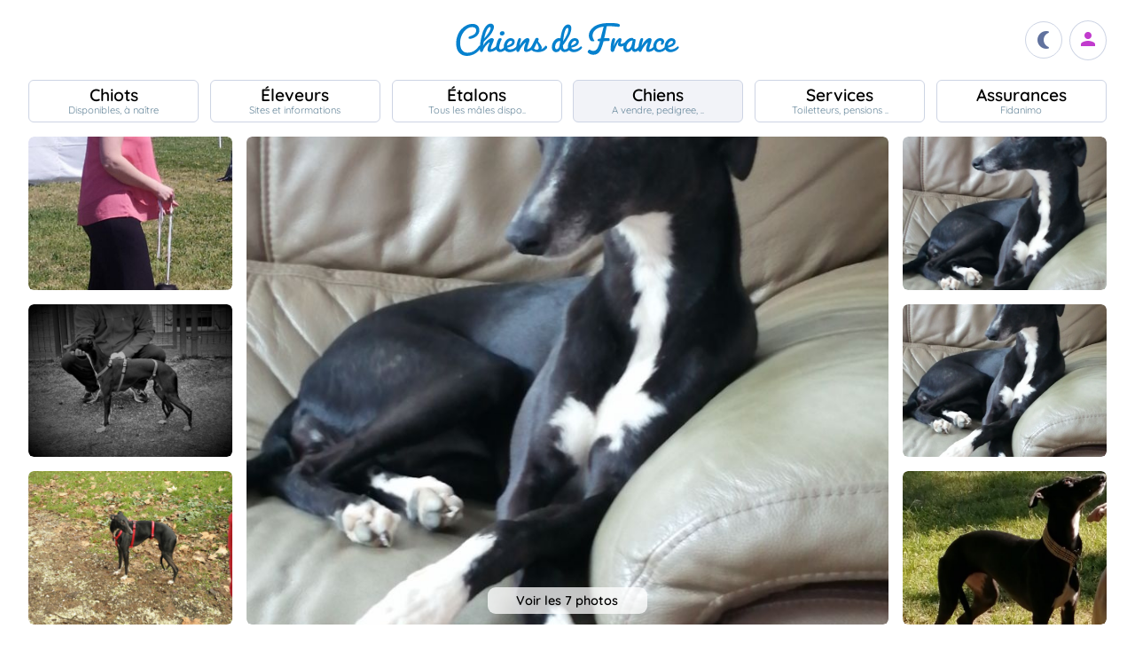

--- FILE ---
content_type: text/html; charset=UTF-8
request_url: https://www.chiens-de-france.com/chien/1247738
body_size: 6706
content:
<!DOCTYPE html><html lang="fr"><head>
<link rel="dns-prefetch" href="//chiens-de-france.com">
<link rel="dns-prefetch" href="//www.googletagmanager.com">
<link rel="dns-prefetch" href="//pagead2.googlesyndication.com">
<link rel="dns-prefetch" href="//www.chiens-de-france.com">
<link rel="dns-prefetch" href="//www.chiens-de-france.comphoto">
<link rel="dns-prefetch" href="//schema.org">
<link rel="dns-prefetch" href="//www.w3.org">
<link rel="dns-prefetch" href="//dudomainedumontlaur.chiens-de-france.com">
<link rel="dns-prefetch" href="//agriculture.gouv.fr">
<link rel="dns-prefetch" href="//www.chiots-de-france.com"><script> window.googletag = window.googletag || { cmd: [] }; googletag.cmd.push(function () { googletag.pubads().set("page_url", "http://chiens-de-france.com "); }); </script><script async src="https://www.googletagmanager.com/gtag/js?id=UA-4102505-1" defer></script><script> window.dataLayer = window.dataLayer || []; function gtag(){dataLayer.push(arguments);} gtag('js', new Date()); gtag('config', 'UA-4102505-1', { 'anonymize_ip': true }); gtag('config', 'UA-4102505-10', { 'anonymize_ip': true }); gtag('config', 'G-LN6X65ZMEH');</script><script async src="https://pagead2.googlesyndication.com/pagead/js/adsbygoogle.js?client=ca-pub-3149658572215496" crossorigin="anonymous" defer></script><meta charset="utf-8"><meta name="viewport" content="initial-scale=1.0"><meta name="description" content=" Chien de race Whippet Orlayas du domaine des cazottes. Description détaillée, photos, pedigree, prix, toutes les informations sont sur Chiens de France "/><meta name="Author" content="Chiens-de-France" /><meta name="Copyright" content="Chiens-de-France" /><meta name="apple-mobile-web-app-capable" content="yes"><meta property="og:type" content="article" /><meta property="og:url" content="https://www.chiens-de-france.com/chien/1247738" /><meta property="og:title" content="Chien Whippet Orlayas du domaine des cazottes" /><meta property="og:image" content="https://www.chiens-de-france.com//photo/chiens/2021_07/chiens-Whippet-392bc80c-6c2b-3da4-85ff-78b2260b66db_min.jpg" /><link rel="shortcut icon" type="image/x-icon" href="/favicon.ico"><script src="https://www.chiens-de-france.com/inc/js/app.js?a" defer></script><script defer src="/inc/vendors/uikit/js/uikit-core.min.js"></script><script defer src="/inc/vendors/uikit/js/components/lightbox.min.js"></script><script defer src="/inc/js/share.js"></script><link rel="preload" href="https://www.chiens-de-france.com/inc/fonts/quicksand-v22-latin-regular.woff" as="font" type="font/woff2" crossorigin><link rel="preload" href="https://www.chiens-de-france.com/inc/fonts/quicksand-v22-latin-regular.woff2" as="font" type="font/woff2" crossorigin><link rel="preload" href="https://www.chiens-de-france.com/inc/fonts/Marianne-Regular.woff" as="font" type="font/woff2" crossorigin><link rel="preload" href="https://www.chiens-de-france.com/inc/fonts/Marianne-Regular.woff2" as="font" type="font/woff2" crossorigin><link rel="preload" href="https://www.chiens-de-france.com/inc/fonts/materialicons/flUhRq6tzZclQEJ-Vdg-IuiaDsNc.woff2" as="font" type="font/woff2" crossorigin><link href="https://www.chiens-de-france.com/inc/css/v5-style.css?v1.2.66" rel="stylesheet" type="text/css" ><link rel="stylesheet" type="text/css" href="https://www.chiens-de-france.com/inc/css/v5-fiche-chiots.css?v1.2.66"><link rel='stylesheet' type='text/css' href='/inc/css/v5-icones.css?05122023'><link rel="stylesheet" type='text/css' href="/inc/vendors/light/css/uikit.min.css?05122023" /><title> Chien Whippet Orlayas du domaine des cazottes </title>
<style>.page_speed_321631673{ background-image: url('https://www.chiens-de-france.com//photo/chiens/2021_07/chiens-Whippet-392bc80c-6c2b-3da4-85ff-78b2260b66db_min.jpg') } .page_speed_721499830{ display:block }</style>
</head><body><script> const sec = document.querySelector('body'); let darkMode = document.cookie.split('; ').find((e) => e.startsWith('darkMode=')); if(!darkMode) { document.cookie = "darkMode=false; path=/"; }else{ if(darkMode.split("=")[1] == "true") sec.classList.add('dark'); }</script><header><div class="nav-mobile-l"></div><div class="logcdf"><a href="https://www.chiens-de-france.com" title="Chiens de France" class="chiensdefrance"></a></div><div class="nav-mobile-r" role="navigation"><div class="fast-dark toggle"><span class="material-icons"></span></div><div class="fast-account"><a href="https://www.chiens-de-france.com/eleveurs/identifier" title="Se connecter à l&#039;admin des éleveurs ou création de compte"><span class="material-icons"></span></a></div><div class="fast-hamb" onclick="openNav()"><span class="material-icons"></span></div></div><div id="nav-mob" class="bout-gal"><div class="nav-mobile-cont"><div class="nav-mobile-top"><div class="nav-mobile-l"><a href="https://www.chiens-de-france.com" title="Retour à l'accueil" class="fast-home"><span class="material-icons"></span></a></div><a href="https://www.chiens-de-france.com" title="Chiens de France, site reférence des chiots et chiens de race" class="chiensdefrance"></a><div class="nav-mobile-r"><div class="fast-dark toggle"><span class="material-icons"></span></div><a href="javascript:void(0)" class="fast-close" onclick="closeNav()"><span class="material-icons"></span></a></div></div><div class="nav-mobile "><a href="https://www.chiens-de-france.com/chiots" class="chiots" title="Chiots inscrits au livre des origines Français (LOF) à vendre"><span>Chiots</span><span>Disponibles, à naître</span></a><a href="https://www.chiens-de-france.com/eleveurs" class="eleveurs" title="Tous les éleveurs de chiens de France"><span>Éleveurs</span><span>Sites et informations</span></a><a href="https://www.chiens-de-france.com/etalons" class="etalons" title="Tous les étalons disponibles sur chiens-de-france.com"><span>Étalons</span><span>Tous les mâles dispo..</span></a><a href="https://www.chiens-de-france.com/chiens" class="chiens" title="Les chiens de race"><span>Chiens</span><span>A vendre, pedigree, ..</span></a><a href="https://www.chiens-de-france.com/services" class="services" title="Pensions, toiletteurs, dresseurs... Retrouvez tous les sevices autour du chien"><span>Services</span><span>Toiletteurs, pensions ..</span></a><a href="https://www.chiens-de-france.com/fidanimo" class="services" title="Fidanimo votre assurance santé animale"><span>Assurances</span><span>Fidanimo</span></a><a href="https://www.chiens-de-france.com/eleveurs/identifier" class="connexion" title="Se connecter à l&#039;admin des éleveurs ou création de compte"><span>Connexion</span><span>Ou créez votre compte</span><span></span></a></div><a class="ad-purina" href="https://www.chiens-de-france.com/purina/produit" title="Club Purina Proplan"></a></div></div><script> function openNav() { document.getElementById("nav-mob").style.width = "100%"; } function closeNav() { document.getElementById("nav-mob").style.width = "0%"; } </script></header><nav><a href="https://www.chiens-de-france.com/chiots" class="chiots " title="Chiots inscrits au livre des origines Français (LOF) à vendre"><span>Chiots</span><span>Disponibles, à naître</span></a><a href="https://www.chiens-de-france.com/eleveurs" class="eleveurs " title="Tous les éleveurs de chiens de France"><span>Éleveurs</span><span>Sites et informations</span></a><a href="https://www.chiens-de-france.com/etalons" class="etalons " title="Tous les étalons disponibles sur chiens-de-france.com"><span>Étalons</span><span>Tous les mâles dispo..</span></a><a href="https://www.chiens-de-france.com/chiens" class="chiens actif " title="Les chiens de race"><span>Chiens</span><span>A vendre, pedigree, ..</span></a><a href="https://www.chiens-de-france.com/services" class="services " title="Pensions, toiletteurs, dresseurs... Retrouvez tous les sevices autour du chien"><span>Services</span><span>Toiletteurs, pensions ..</span></a><a href="https://www.chiens-de-france.com/fidanimo" class="assurance " title="Fidanimo votre assurance santé animale"><span>Assurances</span><span>Fidanimo</span></a><a href="https://www.chiens-de-france.com/eleveurs/identifier" class="connexion " title="Se connecter à l&#039;admin des éleveurs ou création de compte"><span>Connexion</span><span>Ou créez votre compte</span><span class="ic-con"><span class="material-icons"></span></span></a></nav><div class="content"><section class="glob "><div class="gal gal-6" uk-lightbox="animation: slide"><div class="gal-princ"><a href="https://www.chiens-de-france.com//photo/chiens/2021_07/chiens-Whippet-392bc80c-6c2b-3da4-85ff-78b2260b66db_min.jpg" class="uk-inline " data-caption="1 / 7"><span class="page_speed_321631673"></span><div class="nbimg">Voir les 7 photos</div><div class="boxy ifmob"><span class="material-icons">photo_camera</span><span></span></div><img src="https://www.chiens-de-france.com//photo/chiens/2021_07/chiens-Whippet-392bc80c-6c2b-3da4-85ff-78b2260b66db_min.jpg" alt="Publication : Du Domaine Du Mont Laur Auteur : Le Domaine du Mont Laur"></a></div><div class="gal-item"><a href="https://www.chiens-de-france.com/photo/eleveurs/285/56882/album/d05cf3ee-a23a-3da4-b1ef-ccbbf3c888f9_min.jpg" class="uk-inline" data-caption=" 2 / 7 "><img src="https://www.chiens-de-france.com/photo/eleveurs/285/56882/album/d05cf3ee-a23a-3da4-b1ef-ccbbf3c888f9_min.jpg" alt="Publication : Du Domaine Du Mont Laur Auteur : Le Domaine du Mont Laur"></a></div><div class="gal-item"><a href="https://www.chiens-de-france.com/photo/eleveurs/285/56882/album/f93fb669-b64d-34c4-d913-cfb94db7e1d7_min.jpg" class="uk-inline" data-caption=" 3 / 7 "><img src="https://www.chiens-de-france.com/photo/eleveurs/285/56882/album/f93fb669-b64d-34c4-d913-cfb94db7e1d7_min.jpg" alt="Publication : Du Domaine Du Mont Laur Auteur : Le Domaine du Mont Laur"></a></div><div class="gal-item"><a href="https://www.chiens-de-france.com/photo/eleveurs/285/56882/album/53a08f20-2b94-4c54-e146-9c0a3246b525_min.jpg" class="uk-inline" data-caption=" 4 / 7 "><img src="https://www.chiens-de-france.com/photo/eleveurs/285/56882/album/53a08f20-2b94-4c54-e146-9c0a3246b525_min.jpg" alt="Publication : Du Domaine Du Mont Laur Auteur : Le Domaine du Mont Laur"></a></div><div class="gal-item"><a href="https://www.chiens-de-france.com/photo/eleveurs/285/56882/album/d664a516-f64f-91c4-359a-fb63f590c0a0_min.jpg" class="uk-inline" data-caption=" 5 / 7 "><img src="https://www.chiens-de-france.com/photo/eleveurs/285/56882/album/d664a516-f64f-91c4-359a-fb63f590c0a0_min.jpg" alt="Publication : Du Domaine Du Mont Laur Auteur : Le Domaine du Mont Laur"></a></div><div class="gal-item"><a href="https://www.chiens-de-france.com/photo/eleveurs/285/56882/album/2737afee-8023-1864-4dcd-8710218578fe_min.jpg" class="uk-inline" data-caption=" 6 / 7 "><img src="https://www.chiens-de-france.com/photo/eleveurs/285/56882/album/2737afee-8023-1864-4dcd-8710218578fe_min.jpg" alt="Publication : Du Domaine Du Mont Laur Auteur : Le Domaine du Mont Laur"></a></div><div class="gal-item"><a href="https://www.chiens-de-france.com/photo/eleveurs/285/56882/album/644b3585-04d4-8204-4569-916db37389b1_min.jpg" class="uk-inline" data-caption=" 7 / 7 "><img src="https://www.chiens-de-france.com/photo/eleveurs/285/56882/album/644b3585-04d4-8204-4569-916db37389b1_min.jpg" alt="Publication : Du Domaine Du Mont Laur Auteur : Le Domaine du Mont Laur"></a></div></div><ol id="breadcrumb" itemscope itemtype="https://schema.org/BreadcrumbList"><li itemprop="itemListElement" itemscope itemtype="https://schema.org/ListItem"><a itemprop="item" href="https://www.chiens-de-france.com"><span itemprop="name">Accueil</span></a><meta itemprop="position" content="1" /></li><li itemprop="itemListElement" itemscope itemtype="https://schema.org/ListItem"><a itemscope itemtype="https://schema.org/WebPage" itemprop="item" itemid="https://www.chiens-de-france.com/chiens" href="https://www.chiens-de-france.com/chiens"><span itemprop="name">chien</span></a><meta itemprop="position" content="2" /></li><li itemprop="itemListElement" itemscope itemtype="https://schema.org/ListItem"><a itemscope itemtype="https://schema.org/WebPage" itemprop="item" itemid="https://www.chiens-de-france.com/chiens/whippet/france" href="https://www.chiens-de-france.com/chiens/whippet/france"><span itemprop="name">Whippet</span></a><meta itemprop="position" content="3" /></li><li itemprop="itemListElement" itemscope itemtype="https://schema.org/ListItem"><a itemscope itemtype="https://schema.org/WebPage" itemprop="item" itemid="https://www.chiens-de-france.com/chiens/whippet/france/occitanie" href="https://www.chiens-de-france.com/chiens/whippet/france/occitanie"><span itemprop="name">France - Occitanie</span></a><meta itemprop="position" content="4" /></li><li itemprop="itemListElement" itemscope itemtype="https://schema.org/ListItem"><a itemscope itemtype="https://schema.org/WebPage" itemprop="item" itemid="https://www.chiens-de-france.com/chiens/whippet/france/occitanie?departement=82-tarn-et-garonne" href="https://www.chiens-de-france.com/chiens/whippet/france/occitanie?departement=82-tarn-et-garonne"><span itemprop="name">82 - Tarn et Garonne</span></a><meta itemprop="position" content="5" /></li><li itemprop="itemListElement" itemscope itemtype="https://schema.org/ListItem"><span itemprop="name">Orlayas du domaine des cazottes</span><meta itemprop="position" content="6" /></li></ol><div class="fiche"><div class="labeliflex"><script>window.addEventListener('load',(e) => { for(el of document.querySelectorAll(".ob_link")){ el.addEventListener("click",(ev) => { if(ev.currentTarget.dataset.l){ window.location.href = atob(ev.currentTarget.dataset.l); } }); };});</script><span class=" ob_link annonce-validee" title="Compte validé" data-l="aHR0cHM6Ly93d3cuY2hpZW5zLWRlLWZyYW5jZS5jb20vbGFiZWw=" ><svg xmlns="http://www.w3.org/2000/svg" viewBox="0 -960 960 960"><path d="M130-574q-7-5-8.5-12.5T126-602q62-85 155.5-132T481-781q106 0 200 45.5T838-604q7 9 4.5 16t-8.5 12q-6 5-14 4.5t-14-8.5q-55-78-141.5-119.5T481-741q-97 0-182 41.5T158-580q-6 9-14 10t-14-4ZM594-81q-104-26-170-103.5T358-374q0-50 36-84t87-34q51 0 87 34t36 84q0 33 25 55.5t59 22.5q34 0 58-22.5t24-55.5q0-116-85-195t-203-79q-118 0-203 79t-85 194q0 24 4.5 60t21.5 84q3 9-.5 16T208-205q-8 3-15.5-.5T182-217q-15-39-21.5-77.5T154-374q0-133 96.5-223T481-687q135 0 232 90t97 223q0 50-35.5 83.5T688-257q-51 0-87.5-33.5T564-374q0-33-24.5-55.5T481-452q-34 0-58.5 22.5T398-374q0 97 57.5 162T604-121q9 3 12 10t1 15q-2 7-8 12t-15 3ZM260-783q-8 5-16 2.5T232-791q-4-8-2-14.5t10-11.5q56-30 117-46t124-16q64 0 125 15.5T724-819q9 5 10.5 12t-1.5 14q-3 7-10 11t-17-1q-53-27-109.5-41.5T481-839q-58 0-114 13.5T260-783ZM378-95q-59-62-90.5-126.5T256-374q0-91 66-153.5T481-590q93 0 160 62.5T708-374q0 9-5.5 14.5T688-354q-8 0-14-5.5t-6-14.5q0-75-55.5-125.5T481-550q-76 0-130.5 50.5T296-374q0 81 28 137.5T406-123q6 6 6 14t-6 14q-6 6-14 6t-14-6Zm302-68q-89 0-154.5-60T460-374q0-8 5.5-14t14.5-6q9 0 14.5 6t5.5 14q0 75 54 123t126 48q6 0 17-1t23-3q9-2 15.5 2.5T744-191q2 8-3 14t-13 8q-18 5-31.5 5.5t-16.5.5Z" /></svg><span>Compte validé</span></span><span class=" ob_link " title="En savoir plus sur les labels" data-l="aHR0cHM6Ly93d3cuY2hpZW5zLWRlLWZyYW5jZS5jb20vbGFiZWw=" ><span class="labeliflex-savoir"><svg xmlns="http://www.w3.org/2000/svg" height="24" viewBox="0 -960 960 960" width="24"><path d="M476-280q21 0 35.5-14.5T526-330q0-21-14.5-35.5T476-380q-21 0-35.5 14.5T426-330q0 21 14.5 35.5T476-280Zm-36-154h74q0-17 1.5-29t6.5-23q5-11 12.5-20.5T556-530q35-35 49.5-58.5T620-642q0-53-36-85.5T487-760q-55 0-93.5 27T340-658l66 26q7-27 28-43.5t49-16.5q27 0 45 14.5t18 38.5q0 17-11 36t-37 42q-17 14-27.5 27.5T453-505q-7 15-10 31.5t-3 39.5Zm40 394L360-160H200q-33 0-56.5-23.5T120-240v-560q0-33 23.5-56.5T200-880h560q33 0 56.5 23.5T840-800v560q0 33-23.5 56.5T760-160H600L480-40ZM200-240h192l88 88 88-88h192v-560H200v560Zm280-280Z" /></svg></span></span></div><div class="fiche-top"><div><h1 class="fiche-top-int spb "><span>Chien Whippet</span> Orlayas du domaine des cazottes <div class="mt-sm"><div class="list-etoile "><div class="star"><span></span></div><div class="star"><span></span></div><div class="star"><span></span></div><div class="star"><span></span></div></div></div></h1><a rel="noopener" href="https://dudomainedumontlaur.chiens-de-france.com/whippet" target="_blank" class="fiche-mob-site-eleveur"><svg xmlns="http://www.w3.org/2000/svg" height="24" viewBox="0 -960 960 960" width="24"><path d="M200-120q-33 0-56.5-23.5T120-200v-560q0-33 23.5-56.5T200-840h280v80H200v560h560v-280h80v280q0 33-23.5 56.5T760-120H200Zm188-212-56-56 372-372H560v-80h280v280h-80v-144L388-332Z" /></svg> Du Domaine Du Mont Laur </a></div></div><div class="fiche-box"><h2>Informations sur le chien</h2><ul class="liste-info-1"><li><div>Sexe</div><p>Femelle </p></li><li><div>Née le 15/12/2018</div><p>7 an et 1 mois</p></li><li><div>Couleur</div><p>noire pan blanc </p></li><li><div>Puce </div><p>250268732509359 </p></li><li><div>Inscrit au Livre d&#039;origine</div><p>LOF </p></li><li><div>N° d&#039;origine</div><p>51340/11872 </p></li><li><div>Cotation</div><p>1 - Confirmé </p></li><li><div>ADN</div><p>oui </p></li></ul></div><div class="fiche-box"><h2>Propriétaire et producteur</h2><ul class="liste-info-2"><li><div>Site du propriétaire</div><a rel="noopener" href="https://dudomainedumontlaur.chiens-de-france.com/whippet" target="_blank" class="fichesite" title="Site du propriétaire"> Du Domaine Du Mont Laur</a></li><li><div>Lieu</div><p>82 - Tarn et Garonne</p></li><li><div>Infos complémentaires</div><p> Chien retraité &nbsp; </p></li></ul></div><div class="fiche-box"><h2>Les parents</h2><div class="pedifich-flex"><div class="pedifich male"><div class="pedi-flx"><div class="type">Père</div><span class=" ob_link img-p" title="Joe-blue De la crique du Flojule" data-l="aHR0cHM6Ly93d3cuY2hpZW5zLWRlLWZyYW5jZS5jb20vY2hpZW4vMTI0Nzc0My9hcmNoaXZl" ></span><span class=" ob_link " title="Joe-blue De la crique du Flojule" data-l="aHR0cHM6Ly93d3cuY2hpZW5zLWRlLWZyYW5jZS5jb20vY2hpZW4vMTI0Nzc0My9hcmNoaXZl" ><div class="nom">Joe-blue De la crique du Flojule</div></span></div><div class="gpbox-arbo"><span></span></div><div class="gpbox"><span class=" ob_link gp" title="D&#039; harcourt x.r de chambord" data-l="aHR0cHM6Ly93d3cuY2hpZW5zLWRlLWZyYW5jZS5jb20vY2hpZW4vOTYzODUzL2FyY2hpdmU=" ><div class="gp-int">Grand père</div><div class="img-gp"></div><div class="img-int">D&#039; harcourt x.r de chambord</div></span><a class="gp" href="https://www.chiens-de-france.com/chien/899781" title="Haltesse (Sans Affixe)"><div class="gp-int">Grand mère</div><div class="img-gp"><img src="https://www.chiens-de-france.com//photo/chiens/2014_10/chiens-Whippet-78c18917-929e-89b4-0972-4df438c84bdc.jpg" alt="Haltesse (Sans Affixe)" loading="lazy" /></div><div class="img-int">Haltesse (Sans Affixe)</div></a></div></div><div class="pedifich femelle"><div class="pedi-flx"><span class=" ob_link img-p" title="Jasione De La Nuit De La Saint Jean" data-l="aHR0cHM6Ly93d3cuY2hpZW5zLWRlLWZyYW5jZS5jb20vY2hpZW4vMTI0Nzc0NC9hcmNoaXZl" ></span><span class=" ob_link " title="Jasione De La Nuit De La Saint Jean" data-l="aHR0cHM6Ly93d3cuY2hpZW5zLWRlLWZyYW5jZS5jb20vY2hpZW4vMTI0Nzc0NC9hcmNoaXZl" ><div class="type">Mère</div><div class="nom">Jasione De La Nuit De La Saint Jean</div></span></div><div class="gpbox-arbo"><span></span></div><div class="pedi-grid"><div class="gpbox"><span class=" ob_link gp" title="Exodus du domaine des Chojnacki" data-l="aHR0cHM6Ly93d3cuY2hpZW5zLWRlLWZyYW5jZS5jb20vY2hpZW4vOTEwNzg2L2FyY2hpdmU=" ><div class="gp-int">Grand père</div><div class="img-gp"><img src="https://www.chiens-de-france.com//photo/chiens/2015_01/chiens-Whippet-f9ca4478-12af-c4c4-4125-eb3b6b02b5cb.jpg" alt="Exodus du domaine des Chojnacki" loading="lazy" /></div><div class="img-int">Exodus du domaine des Chojnacki</div></span><a class="gp" href="https://www.chiens-de-france.com/chien/910782" title="Charlotina&#039;s Heure-d&#039;ebène"><div class="gp-int">Grand mère</div><div class="img-gp"><img src="https://www.chiens-de-france.com//photo/chiens/2014_12/chiens-Whippet-461c9c93-f6a6-2934-c5cc-27877e96aa7b.jpg" alt="Charlotina&#039;s Heure-d&#039;ebène" loading="lazy" /></div><div class="img-int">Charlotina&#039;s Heure-d&#039;ebène</div></a></div></div></div></div><div class="lien-pedigree"><span class=" ob_link " data-l="aHR0cHM6Ly93d3cuY2hpZW5zLWRlLWZyYW5jZS5jb20vY2hpZW4vMTI0NzczOC9wZWRpZ3JlZQ==" > Pédigree de Orlayas du domaine des cazottes </span><div></div></div><div class="fiche-box"><h2>Ses récompenses</h2><div class="fiche-autre"> 2ème Très bon - exposition de Balma 13 juin 2021<br /><br />3ème Très bon-exposition de Monclar de Quercy 15 mai 2022 </div></div></div><div class="mt-md mb-lg"><span class=" ob_link fiche-signaler" data-l="aHR0cHM6Ly93d3cuY2hpZW5zLWRlLWZyYW5jZS5jb20vY2hpZW4vMTI0NzczOC9zaWduYWxlcg==" > Signaler un abus </span></div></section><aside class="various"><div class="ad"><ins  data-ad-client="ca-pub-3149658572215496" data-ad-slot="5070841385" data-ad-format="auto" data-full-width-responsive="true"class="adsbygoogle page_speed_721499830"></ins><script> (adsbygoogle = window.adsbygoogle || []).push({});</script></div><div class="regroup-menud"><a class="ad-purina" href="https://www.chiens-de-france.com/purina/produit" title="Club Purina Proplan"></a><a class="mb-lg creer-site" href="https://www.chiens-de-france.com/eleveurs/creer-son-site-gratuit"><span class="cs1">Créez votre site éleveur</span><span class="cs2">GRATUITEMENT</span><span class="cs3">et profitez de tous les services<br>Chiens de France.</span><span class="cs4"></span></a></div><div class="sticky-menud"><div class="f-3">Les autres chiens Whippet</div><div class="list_box_300 mb-resp"><a class="box-3 m-chien" href="https://www.chiens-de-france.com/chien/1308976" title="Étalon Whippet - Shelby Du Domaine Du Mont Laur"><div class="box-img"><img loading="lazy" src="https://www.chiens-de-france.com//photo/chiens/2024_10/tn200/TN200_chiens-Whippet-32cba4f5-e19f-5d04-b11e-505a0213e595_min.jpg" alt="Étalon Whippet - Shelby Du Domaine Du Mont Laur" /></div><div class="box-regroup"><div class="box-int-2-mchien">Shelby Du Domaine Du Mont Laur</div><div class="mb-sm"><div class="list-etoile "><div class="star"><span></span></div><div class="star"><span></span></div><div class="star"><span></span></div><div class="star"><span></span></div><div class="star"><span></span></div></div></div><div class="box-int-1"></div></div></a><a class="box-3 m-chien" href="https://www.chiens-de-france.com/chien/1348237" title="Étalon Whippet - The uptown funk you up De L&#039;Eden D&#039;Isawan"><div class="box-img"><img loading="lazy" src="https://www.chiens-de-france.com//photo/chiens/2023_04/tn200/TN200_chiens-Whippet-fc03d96b-698a-d9c4-21a2-c977343bc850_min.jpg" alt="Étalon Whippet - The uptown funk you up De L&#039;Eden D&#039;Isawan" /></div><div class="box-regroup"><div class="box-int-2-mchien">The uptown funk you up De L&#039;Eden D&#039;Isawan</div><div class="mb-sm"><div class="list-etoile "><div class="star"><span></span></div><div class="star"><span></span></div><div class="star"><span></span></div><div class="star"><span></span></div></div></div><div class="box-int-1"></div></div></a></div></div></aside></div><div class="content"><aside class="ad-horizon"><ins  data-ad-client="ca-pub-3149658572215496" data-ad-slot="5070841385" data-ad-format="auto" data-full-width-responsive="true"class="adsbygoogle page_speed_721499830"></ins><script> (adsbygoogle = window.adsbygoogle || []).push({});</script></aside></div><div class="list-other-max"><div class="content-max list-other"><div><div>Retrouvez tous les chiots Whippet </div><ul><li><a href="https://www.chiens-de-france.com/chiots/whippet/france" title="">Les chiots Whippet en France</a></li><li><a href="https://www.chiens-de-france.com/chiots/whippet/france/occitanie" title="">Les chiots Whippet dans la région Occitanie</a></li><li><a href="https://www.chiens-de-france.com/chiots/whippet/france/occitanie?departement=82-tarn-et-garonne" title="">Les chiots Whippet dans le département 82 - Tarn et Garonne</a></li></ul></div><div><div>Retrouvez tous les eleveurs Whippet</div><ul><li><a href="https://www.chiens-de-france.com/eleveurs/whippet/france" title="">Les éleveurs Whippet en France</a></li><li><a href="https://www.chiens-de-france.com/eleveurs/whippet/france/occitanie" title="">Les éleveurs Whippet dans la région Occitanie</a></li><li><a href="https://www.chiens-de-france.com/eleveurs/whippet/france/occitanie?departement=82-tarn-et-garonne" title="">Les éleveurs Whippet dans le département 82 - Tarn et Garonne</a></li></ul></div></div></div><div class="content-sensi"><div class="sensi"><div><div> Un animal est un être sensible. Vous êtes responsable de la santé et du bien-être de votre animal pour toute sa vie. Pour plus d'informations, consultez le site du ministère chargé de l'agriculture : <span class=" ob_link " data-l="aHR0cHM6Ly9hZ3JpY3VsdHVyZS5nb3V2LmZyL2NvbnNlaWxzLWV0LXJlZ2xlbWVudGF0aW9uLXRvdXQtc2F2b2lyLXN1ci1sZXMtYW5pbWF1eC1kZS1jb21wYWduaWU=" > https://agriculture.gouv.fr/conseils-et-reglementation-tout-savoir-sur-les-animaux-de-compagnie. </span></div></div><div class="log-rf"></div></div></div><footer class="footer-dim"><div class="all-data-footer"><a href="https://www.chiens-de-france.com/tous-les-chiots" title="tous les chiots chiens-de-france">Annuaire des chiots</a><a href="https://www.chiens-de-france.com/tous-les-eleveurs" title="tous les éleveurs chiens-de-france">Annuaire des éleveurs</a><a href="https://www.chiens-de-france.com/tous-les-etalons" title="tous les étalons chiens-de-france">Annuaire des étalons</a><a href="https://www.chiens-de-france.com/tous-les-chiens" title="tous les étalons chiens-de-france">Annuaire des chiens</a></div><div class="it1"><a rel="noopener" href="https://www.chiots-de-france.com" target="_blank" title="Chiots de France" class="pieddepage-ecart pieddepage-br noir">Chiots-de-france.com</a><a href="https://www.chiens-de-france.com/legal" title="Mentions Légales de chiens-de-france.com" class="pieddepage-ecart pieddepage-br noir">Mentions Légales</a><a href="https://www.chiens-de-france.com/legal/confidentialite" title="Politique de Confidentialité de chiens-de-france.com" class="pieddepage-ecart pieddepage-br noir">Politique de Confidentialité</a></div><div class="it3">Copyright 2026 Chiens-de-france.com</div></footer><script> const toggles = document.querySelectorAll('.toggle'); for(let toggle of toggles) { toggle.onclick = function() { sec.classList.toggle('dark'); document.cookie = "darkMode="+(sec.classList.contains('dark')?"true":"false")+"; path=/"; } }</script><script defer src="https://static.cloudflareinsights.com/beacon.min.js/vcd15cbe7772f49c399c6a5babf22c1241717689176015" integrity="sha512-ZpsOmlRQV6y907TI0dKBHq9Md29nnaEIPlkf84rnaERnq6zvWvPUqr2ft8M1aS28oN72PdrCzSjY4U6VaAw1EQ==" data-cf-beacon='{"version":"2024.11.0","token":"dd77db5b93514ac2810bb01b2f613afd","server_timing":{"name":{"cfCacheStatus":true,"cfEdge":true,"cfExtPri":true,"cfL4":true,"cfOrigin":true,"cfSpeedBrain":true},"location_startswith":null}}' crossorigin="anonymous"></script>
</body></html>

--- FILE ---
content_type: text/html; charset=utf-8
request_url: https://www.google.com/recaptcha/api2/aframe
body_size: 267
content:
<!DOCTYPE HTML><html><head><meta http-equiv="content-type" content="text/html; charset=UTF-8"></head><body><script nonce="CSkI14tZhJaCAgp-4k8mmQ">/** Anti-fraud and anti-abuse applications only. See google.com/recaptcha */ try{var clients={'sodar':'https://pagead2.googlesyndication.com/pagead/sodar?'};window.addEventListener("message",function(a){try{if(a.source===window.parent){var b=JSON.parse(a.data);var c=clients[b['id']];if(c){var d=document.createElement('img');d.src=c+b['params']+'&rc='+(localStorage.getItem("rc::a")?sessionStorage.getItem("rc::b"):"");window.document.body.appendChild(d);sessionStorage.setItem("rc::e",parseInt(sessionStorage.getItem("rc::e")||0)+1);localStorage.setItem("rc::h",'1768591415610');}}}catch(b){}});window.parent.postMessage("_grecaptcha_ready", "*");}catch(b){}</script></body></html>